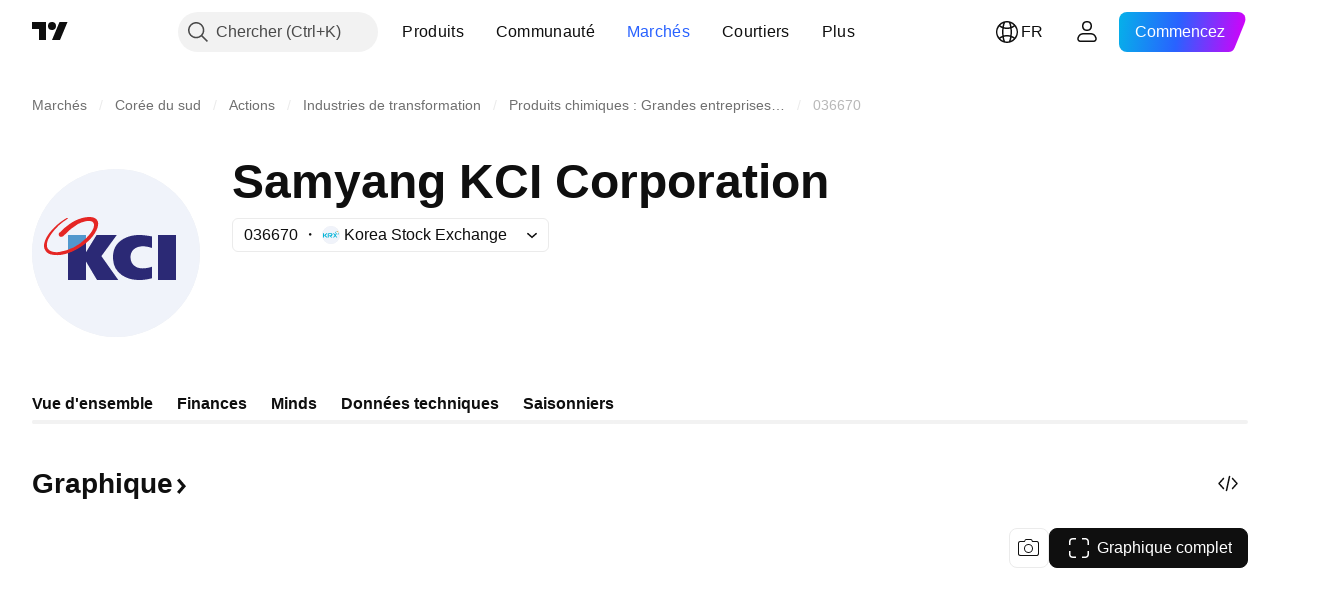

--- FILE ---
content_type: image/svg+xml
request_url: https://s3-symbol-logo.tradingview.com/kci-limited--big.svg
body_size: 684
content:
<!-- by TradingView --><svg width="56" height="56" viewBox="0 0 56 56" xmlns="http://www.w3.org/2000/svg"><path fill="#F0F3FA" d="M0 0h56v56H0z"/><path d="M12 27.9a23.8 23.8 0 0 0 6-3.4c-.02 0 .01 0 0 0v3.24l3.5-5.7a.07.07 0 0 1 .06-.04h6.65a.03.03 0 0 1 .03.02.03.03 0 0 1 0 .02l-5.09 6.97v.06l5.58 7.88v.02a.03.03 0 0 1-.01.03H21.73a.1.1 0 0 1-.09-.05L18 30.83V37h-5.96l-.03-.01-.01-.02V27.9Z" fill="#2B2975"/><path d="M18 23.3a17.54 17.54 0 0 1-5.85 3.83c-.05.03-.1.02-.11 0A.2.2 0 0 1 12 27a1259.13 1259.13 0 0 1 .02-5.01h5.93c.03 0 .05.02.05.05v1.26Z" fill="#5298CD"/><path d="M15.04 26.68a17.4 17.4 0 0 1-3.86 1.64 10.07 10.07 0 0 1-5.03.13c-1-.3-1.75-1.03-2.03-2-.55-1.82.93-4.23 2.07-5.62a20.49 20.49 0 0 1 5.21-4.41.7.7 0 0 1 .4-.1.13.13 0 0 1 .1.04.12.12 0 0 1 .02.1.37.37 0 0 1-.19.23 18.16 18.16 0 0 0-5.13 4.75c-.52.71-.92 1.4-1.21 2.05-.37.83-.6 1.84-.29 2.7.43 1.14 1.79 1.47 2.89 1.53.32.02.72 0 1.2-.08a16 16 0 0 0 8.72-4.45A13 13 0 0 0 19.8 21c.41-.61.8-1.4.87-2.12.07-.8-.27-1.37-1.13-1.5-.6-.1-1.22-.07-1.89.1-.93.22-1.73.52-2.38.89a19.92 19.92 0 0 0-4.45 3.63c-.36.38-.65.6-1.15.62-.64.02-.93-.75-.65-1.23a21 21 0 0 1 3.5-3.05c2.06-1.41 4.47-2.45 7.04-2.32.35.02.65.07.9.15.97.3 1.6 1.03 1.6 2 0 .8-.27 1.62-.62 2.35-1.33 2.72-3.84 4.7-6.39 6.17Z" fill="#E52624"/><path d="M36.1 25.83c-1.64.25-2.99 1.26-3.22 2.94-.22 1.57.31 3.08 1.8 3.87.95.5 2.14.57 3.24.42a10.33 10.33 0 0 0 2.08-.48v3.79l-.01.04-.04.02c-1.67.45-3.35.65-5.05.54a9.6 9.6 0 0 1-5-1.64 6.83 6.83 0 0 1-2.87-5.22c-.17-2.28.38-4.3 2.1-5.85 2.15-1.93 5.26-2.48 8.1-2.19a35.23 35.23 0 0 1 2.73.4l.04.02v3.79l-.04.01v.01a.03.03 0 0 1-.04 0c-.44-.14-.9-.26-1.4-.37a6.53 6.53 0 0 0-2.42-.1ZM47.96 22h-5.92a.04.04 0 0 0-.04.04v14.92c0 .02.02.04.04.04h5.92c.02 0 .04-.02.04-.04V22.04a.04.04 0 0 0-.04-.04Z" fill="#2B2975"/></svg>

--- FILE ---
content_type: application/javascript; charset=utf-8
request_url: https://static.tradingview.com/static/bundles/fr.74401.48403476d1083f1e6ef9.js
body_size: 14561
content:
(self.webpackChunktradingview=self.webpackChunktradingview||[]).push([[74401,63173,87178,37117,8800,83477],{25450:e=>{e.exports={en:["Gamma"]}},148332:e=>{e.exports={en:["Delta"]}},21456:e=>{e.exports={en:["Rho"]}},37354:e=>{e.exports={en:["Theta"]}},260812:e=>{e.exports={en:["Vega"]}},797547:e=>{e.exports=["Actif"]},136330:e=>{e.exports=["Thème"]},183699:e=>{e.exports=["Prochain"]},586987:e=>{e.exports=["Mois"]},549127:e=>{e.exports=["Date de l'annonce"]},380003:e=>{e.exports=["Montant de la transaction"]},775195:e=>{e.exports=["Date de l'offre"]},26509:e=>{e.exports=["Prix de l'offre"]},529923:e=>{e.exports=["Actions proposées"]},490640:e=>{e.exports=["Plage de prix"]},280903:e=>{e.exports={en:["Buy"]}},147094:e=>{e.exports=["Neutre"]},71780:e=>{e.exports={en:["Sell"]}},948826:e=>{e.exports=["Strong Buy"]},652042:e=>{e.exports={en:["Strong sell"]}},783477:e=>{e.exports=Object.create(null),e.exports.Technicals_study=["Données techniques"],e.exports["*All Candlestick Patterns*_study"]=["*Tous les schémas en chandelier*"],e.exports["24-hour Volume_study"]=["Volume sur 24 heures"],e.exports["52 Week High/Low_study"]=["Plus haut/plus bas sur 52 semaines"],e.exports.ASI_study={en:["ASI"]},e.exports["Abandoned Baby - Bearish_study"]=["Bébé abandonné - Baissier"],e.exports["Abandoned Baby - Bullish_study"]=["Bébé abandonné - Haussier"],e.exports["Accelerator Oscillator_study"]=["Oscillateur Accélérateur"],e.exports["Accounts payable_study"]=["Comptes créanciers"],e.exports["Accounts receivable - trade, net_study"]=["Comptes débiteurs - clients, nets"],e.exports["Accounts receivables, gross_study"]=["Créances clients, brutes"],e.exports.Accruals_study=["Charges à payer"],e.exports["Accrued payroll_study"]=["Paiements accumulés"],e.exports["Accumulated depreciation, total_study"]=["Dépréciation cumulée, total"],e.exports["Accumulation/Distribution_study"]=["Accumulation/Répartition"],e.exports["Accumulative Swing Index_study"]=["Indice d'oscillation cumulative"],e.exports["Additional paid-in capital/Capital surplus_study"]=["Capital libéré additionnel/excédent de capital"],e.exports["Advance Decline Line_study"]=["Ligne Hausse Baisse"],e.exports["Advance Decline Ratio_study"]=["Ratio Hausse Baisse"],e.exports["Advance/Decline Ratio (Bars)_study"]=["Ratio Hausse/Baisse (barres)"],e.exports["Advance/Decline_study"]={en:["Advance/Decline"]},e.exports["After tax other income/expense_study"]=["Autres produits et charges après impôts"],e.exports["All Chart Patterns_study"]=["Toutes les figures graphiques"],e.exports["Altman Z-score_study"]={en:["Altman Z-score"]},e.exports["Amortization of deferred charges_study"]=["Amortissement des charges différées"],e.exports["Amortization of intangibles_study"]=["Amortissement des actifs immatériels"],e.exports.Amortization_study=["Amortissement"],e.exports["Anchored Volume Profile_study"]=["Profil de volume ancré"],e.exports["Arnaud Legoux Moving Average_study"]=["Moyenne mobile d'Arnaud Legoux"],e.exports.Aroon_study={en:["Aroon"]},e.exports["Asset turnover_study"]=["Rotation des actifs"],
e.exports["Auto Anchored Volume Profile_study"]=["Profil de volume ancré automatique"],e.exports["Auto Fib Extension_study"]=["Extension Auto Fib"],e.exports["Auto Fib Retracement_study"]=["Retracement Auto Fib"],e.exports["Auto Pitchfork_study"]={en:["Auto Pitchfork"]},e.exports["Auto Trendlines_study"]=["Lignes de tendance automatiques"],e.exports["Average Daily Range_study"]=["Plage journalière moyenne"],e.exports["Average Day Range_study"]=["Plage de jours moyenne"],e.exports["Average Directional Index_study"]=["Indice directionnel moyen"],e.exports["Average Price_study"]=["Prix moyen"],e.exports["Average True Range_study"]=["Moyenne de la vraie amplitude"],e.exports["Average basic shares outstanding_study"]=["Nombre moyen d'actions de base en circulation"],e.exports["Awesome Oscillator_study"]=["Oscillateur merveilleux"],e.exports.BBTrend_study={en:["BBTrend"]},e.exports["Bad debt / Doubtful accounts_study"]=["Créances irrécouvrables / comptes douteux"],e.exports["Balance of Power_study"]=["Équilibre des forces"],e.exports["BarUpDn Strategy_study"]=["Stratégie BarUpDn"],e.exports["Basic EPS_study"]=["Bénéfice par action de base"],e.exports["Basic earnings per share (Basic EPS)_study"]=["Résultat de base par action (BPA de base)"],e.exports["Bearish Flag Chart Pattern_study"]=["Schéma graphique à drapeau baissier"],e.exports["Bearish Pennant Chart Pattern_study"]=["Graphique en forme de fanion baissier"],e.exports["Beneish M-score_study"]={en:["Beneish M-score"]},e.exports["Bollinger BandWidth_study"]=["Largeur de la bande de Bollinger"],e.exports["Bollinger Bands %b_study"]=["Bandes de Bollinger %b"],e.exports["Bollinger Bands Strategy directed_study"]=["Stratégie des bandes de Bollinger dirigée"],e.exports["Bollinger Bands Strategy_study"]=["Stratégie des Bandes de Bollinger"],e.exports["Bollinger Bands_study"]=["Bandes de Bollinger"],e.exports["Bollinger Bars_study"]=["Barres de Bollinger"],e.exports["Book value per share_study"]=["Valeur comptable par action"],e.exports["Bull Bear Power_study"]=["Puissance Bull Bear"],e.exports["Bullish Flag Chart Pattern_study"]=["Graphique en drapeau haussier"],e.exports["Bullish Pennant Chart Pattern_study"]=["Schéma graphique à fanion haussier"],e.exports["Buyback yield %_study"]=["Rendement des rachats %"],e.exports["COGS to revenue ratio_study"]=["Ratio COGS/revenus"],e.exports.CRSI_study={en:["CRSI"]},e.exports["CapEx per share_study"]=["CapEx par action"],e.exports["Capital and operating lease obligations_study"]=["Engagements résultant de contrats de financement et de location-exploitation"],e.exports["Capital expenditures - fixed assets_study"]=["Dépenses d'investissement - immobilisations"],e.exports["Capital expenditures - other assets_study"]=["Dépenses en capital - autres actifs"],e.exports["Capital expenditures_study"]=["Dépenses d'investissement"],e.exports["Capitalized lease obligations_study"]=["Obligations de location capitalisées"],e.exports["Cash & equivalents_study"]=["Liquidités et équivalents"],
e.exports["Cash and short term investments_study"]=["Liquidités et investissements à court terme"],e.exports["Cash conversion cycle_study"]=["Cycle de conversion des liquidités"],e.exports["Cash from financing activities_study"]=["Cash lié aux activités de financement"],e.exports["Cash from investing activities_study"]=["Cash lié aux activités d'investissement"],e.exports["Cash from operating activities_study"]=["Cash lié aux activités d'exploitation"],e.exports["Cash per share_study"]=["Cash par action"],e.exports["Cash to debt ratio_study"]=["Ratio trésorerie/dette"],e.exports["Chaikin Money Flow_study"]=["Flux monétaire de Chaikin"],e.exports["Chaikin Oscillator_study"]=["Oscillateur de Chaikin"],e.exports["Chaikin Volatility_study"]=["Volatilité de Chaikin"],e.exports["Chande Kroll Stop_study"]=["Stop Chande Kroll"],e.exports["Chande Momentum Oscillator_study"]={en:["Chande Momentum Oscillator"]},e.exports["Change in accounts payable_study"]=["Variation des comptes créditeurs"],e.exports["Change in accounts receivable_study"]=["Variation des comptes débiteurs"],e.exports["Change in accrued expenses_study"]=["Variation des charges à payer"],e.exports["Change in inventories_study"]=["Variation des inventaires"],e.exports["Change in other assets/liabilities_study"]=["Variation des autres actifs/passifs"],e.exports["Change in taxes payable_study"]=["Variation des taxes à payer"],e.exports["Changes in working capital_study"]=["Évolution du fonds de roulement"],e.exports.ChannelBreakOutStrategy_study={en:["ChannelBreakOutStrategy"]},e.exports["Chop Zone_study"]={en:["Chop Zone"]},e.exports["Choppiness Index_study"]=["Indice de turbulence"],e.exports["Commodity Channel Index_study"]={en:["Commodity Channel Index"]},e.exports["Common dividends paid_study"]=["Dividendes ordinaires versés"],e.exports["Common equity, total_study"]=["Fonds propres ordinaires, total"],e.exports["Common stock par/Carrying value_study"]=["Valeur nominale/valeur comptable des actions ordinaires"],e.exports.Compare_study=["Comparer"],e.exports["Conditional Expressions_study"]=["Expressions Conditionnelles"],e.exports["Connors RSI_study"]=["RSI de Connors"],e.exports.ConnorsRSI_study={en:["ConnorsRSI"]},e.exports["Consecutive Up/Down Strategy_study"]=["Stratégie ascendante/descendante consécutive"],e.exports["Coppock Curve_study"]=["Courbe Coppock"],e.exports["Correlation - Log_study"]=["Corrélation - Log"],e.exports["Correlation Coefficient_study"]=["Coefficient de Corrélation"],e.exports["Cost of goods sold_study"]=["Coût des marchandises vendues"],e.exports["Cost of goods_study"]=["Coût des biens"],e.exports["Crypto Open Interest_study"]=["Intérêt ouvert sur les Crypto"],e.exports["Cumulative Volume Delta_study"]=["Delta de volume cumulatif"],e.exports["Cumulative Volume Index_study"]=["Index Volume Cumulé"],e.exports["Cup and Handle Chart Pattern_study"]=["Motif graphique tasse et poignée"],e.exports["Current portion of LT debt and capital leases_study"]=["Partie courante de la dette LT et des contrats de location-acquisition"],
e.exports["Current ratio_study"]=["Ratio actuel"],e.exports.DMI_study=["IMD"],e.exports["Dark Cloud Cover - Bearish_study"]=["Couverture nuageuse sombre - Baissier"],e.exports["Days inventory_study"]=["Jours en inventaire"],e.exports["Days payable_study"]=["Jours d'échéance"],e.exports["Days sales outstanding_study"]=["Jours d'encours des ventes"],e.exports["Debt to EBITDA ratio_study"]=["Ratio dette/ EBITDA"],e.exports["Debt to assets ratio_study"]=["Ratio dette/actif"],e.exports["Debt to equity ratio_study"]=["Ratio dette/fonds propres"],e.exports["Debt to revenue ratio_study"]=["Ratio dette/recettes"],e.exports["Deferred income, current_study"]=["Revenu différé, courant"],e.exports["Deferred income, non-current_study"]=["Produits différés, non courants"],e.exports["Deferred tax assets_study"]=["Actifs d'impôts différés"],e.exports["Deferred tax liabilities_study"]=["Passifs d'impôts différés"],e.exports["Deferred taxes (cash flow)_study"]=["Impôts différés (cash-flow)"],e.exports["Deprecation and amortization_study"]=["Dépréciation et amortissement"],e.exports["Depreciation & amortization (cash flow)_study"]=["Dépréciation et amortissement (cash flow)"],e.exports["Depreciation/depletion_study"]=["Amortissement/épuisement"],e.exports.Depreciation_study=["Dépréciation"],e.exports["Detrended Price Oscillator_study"]=["Oscillateur de prix dé-tendancé"],e.exports["Diluted EPS_study"]={en:["Diluted EPS"]},e.exports["Diluted earnings per share (Diluted EPS)_study"]=["Résultat dilué par action (BPA dilué)"],e.exports["Diluted net income available to common stockholders_study"]=["Résultat net dilué disponible pour les actionnaires ordinaires"],e.exports["Diluted shares outstanding_study"]=["Actions diluées en circulation"],e.exports["Dilution adjustment_study"]=["Ajustement de dilution"],e.exports["Directional Movement Index_study"]=["Indice de mouvement directionnel"],e.exports["Directional Movement_study"]={en:["Directional Movement"]},e.exports["Discontinued operations_study"]=["Opérations abandonnées"],e.exports["Divergence Indicator_study"]=["Indicateur de Divergence"],e.exports["Dividend payout ratio %_study"]=["Ratio de distribution des dividendes %"],e.exports["Dividend yield %_study"]=["Rendement du dividende %"],e.exports["Dividends payable_study"]=["Dividendes à payer"],e.exports["Dividends per share - common stock primary issue_study"]=["Dividendes par action - émission primaire d'actions ordinaires"],e.exports["Doji Star - Bearish_study"]=["Etoile Doji - Baissier"],e.exports["Doji Star - Bullish_study"]=["Etoile Doji - Haussier"],e.exports.Doji_study={en:["Doji"]},e.exports["Donchian Channels_study"]=["Canaux de Donchian"],e.exports["Double Bottom Chart Pattern_study"]=["Schéma graphique à double bas"],e.exports["Double EMA_study"]=["EMA Double"],e.exports["Double Top Chart Pattern_study"]=["Schéma graphique à double haut"],e.exports["Downside Tasuki Gap - Bearish_study"]=["Gap Tasuki descendant - Baissier"],e.exports["Dragonfly Doji - Bullish_study"]=["Dragonfly Doji - Haussier"],
e.exports["EBIT per share_study"]=["EBIT par action"],e.exports["EBITDA margin %_study"]=["Marge EBITDA %"],e.exports["EBITDA per share_study"]=["EBITDA par action"],e.exports.EBITDA_study={en:["EBITDA"]},e.exports.EBIT_study={en:["EBIT"]},e.exports["EMA Cross_study"]={en:["EMA Cross"]},e.exports["EPS basic one year growth_study"]=["Croissance de base du BPA sur un an"],e.exports["EPS diluted one year growth_study"]=["Croissance du BPA dilué sur un an"],e.exports["EPS estimates_study"]=["Estimations du BPA"],e.exports["Earnings yield_study"]=["Rendement des bénéfices"],e.exports["Ease Of Movement_study"]=["Facilité de mouvement"],e.exports["Ease of Movement_study"]=["Facilité de mouvement"],e.exports["Effective interest rate on debt %_study"]=["Taux d'intérêt effectif sur la dette"],e.exports["Elder Force Index_study"]=["Indice de Force Elder"],e.exports["Elder's Force Index_study"]=["Index de Force d'Elder"],e.exports["Elders Force Index_study"]=["Indice de force d'Elder"],e.exports["Elliott Wave Chart Pattern_study"]=["Schéma graphique des vagues d'Elliott"],e.exports["Engulfing - Bearish_study"]=["Enlacement - Baissier"],e.exports["Engulfing - Bullish_study"]=["Enlacement - Haussier"],e.exports["Enterprise value to EBIT ratio_study"]=["Ratio valeur d'entreprise/ EBIT"],e.exports["Enterprise value to EBITDA ratio_study"]=["Ratio valeur d'entreprise/ EBITDA"],e.exports["Enterprise value to revenue ratio_study"]=["Ratio valeur d'entreprise/revenus"],e.exports["Enterprise value_study"]=["Valeur d'entreprise"],e.exports.Envelope_study=["Enveloppe"],e.exports.Envelopes_study=["Enveloppes"],e.exports["Equity in earnings_study"]=["Participation aux bénéfices"],e.exports["Equity to assets ratio_study"]=["Ratio capitaux propres/actifs"],e.exports["Evening Doji Star - Bearish_study"]=["Etoile Doji du soir - Baissier"],e.exports["Evening Star - Bearish_study"]=["Etoile du soir - Baissier"],e.exports["Falling Three Methods - Bearish_study"]=["Méthode des trois chutes - Baissier"],e.exports["Falling Wedge Chart Pattern_study"]=["Schéma graphique à biseau descendant"],e.exports["Falling Window - Bearish_study"]=["Fenêtre descendante - Baissier"],e.exports["Financing activities – other sources_study"]=["Activités de financement - autres sources"],e.exports["Financing activities – other uses_study"]=["Activités de financement - autres usages"],e.exports["Fisher Transform_study"]={en:["Fisher Transform"]},e.exports["Fixed Range Volume Profile_study"]=["Profil de volume à gamme fixe"],e.exports["Fixed Range_study"]=["Gamme fixe"],e.exports["Float shares outstanding_study"]=["Actions flottantes en circulation"],e.exports["Free cash flow margin %_study"]=["Marge de cash-flow libre %"],e.exports["Free cash flow per share_study"]=["Free cash flow par action"],e.exports["Free cash flow_study"]=["Free Cash Flow"],e.exports["Free float_study"]=["Flottant libre"],e.exports["Fulmer H factor_study"]=["Facteur Fulmer H"],e.exports["Funding Rate_study"]=["Taux de financement"],
e.exports["Funds from operations_study"]=["Fonds provenant des opérations"],e.exports.Gaps_study={en:["Gaps"]},e.exports["Goodwill to assets ratio_study"]=["Ratio goodwill/actif"],e.exports["Goodwill, net_study"]={en:["Goodwill, net"]},e.exports["Graham's number_study"]=["Nombre de Graham"],e.exports["Gravestone Doji - Bearish_study"]=["Doji en pierre tombale - Baissier"],e.exports["Greedy Strategy_study"]={en:["Greedy Strategy"]},e.exports["Gross margin %_study"]=["Marge brute %"],e.exports["Gross profit to assets ratio_study"]=["Ratio marge brute/actif"],e.exports["Gross profit_study"]=["Profit brut"],e.exports["Gross property/plant/equipment_study"]=["Immobilier/usine/équipement brut"],e.exports["Guppy Multiple Moving Average_study"]=["Moyenne mobile multiple de Guppy"],e.exports["Hammer - Bullish_study"]=["Marteau - Haussier"],e.exports["Hanging Man - Bearish_study"]=["Homme suspendu - Baissier"],e.exports["Harami - Bearish_study"]=["Harami - Baissier"],e.exports["Harami - Bullish_study"]=["Harami - Haussier"],e.exports["Harami Cross - Bearish_study"]=["Croix Harami - Baissière"],e.exports["Harami Cross - Bullish_study"]=["Croix Harami - Haussière"],e.exports["Head and Shoulders Chart Pattern_study"]=["Modèle graphique tête et épaules"],e.exports["Historical Volatility_study"]=["Volatilité Historique"],e.exports["Hull Moving Average_study"]=["Moyenne Mobile de Hull"],e.exports["Ichimoku Cloud_study"]=["Nuage Ichimoku"],e.exports.Ichimoku_study={en:["Ichimoku"]},e.exports.Impairments_study=["Dépréciations d'actifs"],e.exports["InSide Bar Strategy_study"]=["Stratégie InSide Bar"],e.exports["Income Tax Credits_study"]=["Crédits d'impôt sur le revenu"],e.exports["Income Tax, current - foreign_study"]=["Impôt sur le revenu, courant - étranger"],e.exports["Income tax payable_study"]=["Impôt sur le revenu à payer"],e.exports["Income tax, current - domestic_study"]=["Impôt sur le revenu, courant - national"],e.exports["Income tax, current_study"]=["Impôt sur le revenu, courant"],e.exports["Income tax, deferred - domestic_study"]=["Impôt sur le revenu, différé - national"],e.exports["Income tax, deferred - foreign_study"]=["Impôt sur le revenu, différé - étranger"],e.exports["Income tax, deferred_study"]=["Impôt sur le revenu, différé"],e.exports["Interest capitalized_study"]=["Intérêt capitalisé"],e.exports["Interest coverage_study"]=["Couverture d'intérêt"],e.exports["Interest expense on debt_study"]=["Charges d'intérêts sur la dette"],e.exports["Interest expense, net of interest capitalized_study"]=["Charges d'intérêts, après déduction des intérêts capitalisés"],e.exports["Inventories - finished goods_study"]=["Inventaires - produits finis"],e.exports["Inventories - progress payments & other_study"]=["Inventaires - paiements échelonnés et autres"],e.exports["Inventories - raw materials_study"]=["Inventaires - matières premières"],e.exports["Inventories - work in progress_study"]=["Inventaires - travaux en cours"],e.exports["Inventory to revenue ratio_study"]=["Ratio inventaire/recettes"],
e.exports["Inventory turnover_study"]=["Rotation des stocks"],e.exports["Inverted Cup and Handle Chart Pattern_study"]=["Modèle graphique coupe et poignée inversées"],e.exports["Inverted Hammer - Bullish_study"]=["Marteau inversé - Haussier"],e.exports["Inverted Head and Shoulders Chart Pattern_study"]=["Modèle graphique tête et épaules inversées"],e.exports["Investing activities – other sources_study"]=["Activités d'investissement - autres sources"],e.exports["Investing activities – other uses_study"]=["Activités d'investissement - autres utilisations"],e.exports["Investments in unconsolidated subsidiaries_study"]=["Investissements dans des filiales non consolidées"],e.exports["Issuance of long term debt_study"]=["Émission de la dette à long terme"],e.exports["Issuance/retirement of debt, net_study"]=["Émission/retrait de la dette, nette"],e.exports["Issuance/retirement of long term debt_study"]=["Émission/retrait de la dette à long terme"],e.exports["Issuance/retirement of other debt_study"]=["Émission/retrait d'autres dettes"],e.exports["Issuance/retirement of short term debt_study"]=["Émission/retrait de la dette à court terme"],e.exports["Issuance/retirement of stock, net_study"]=["Émission/retraite d'actions, nette"],e.exports["KZ index_study"]=["Indice KZ"],e.exports["Keltner Channel Strategy_study"]=["Stratégie du canal de Keltner"],e.exports["Keltner Channels Strategy_study"]=["Stratégie des Canaux de Keltner"],e.exports["Keltner Channels_study"]=["Canaux de Keltner"],e.exports["Key stats_study"]=["Statistiques clés"],e.exports["Kicking - Bearish_study"]=["Coup de pied - Baissier"],e.exports["Kicking - Bullish_study"]=["Coup de pied - Haussier"],e.exports["Klinger Oscillator_study"]={en:["Klinger Oscillator"]},e.exports["Know Sure Thing_study"]={en:["Know Sure Thing"]},e.exports["Least Squares Moving Average_study"]=["Moyenne Mobile Least Squares"],e.exports["Legal claim expense_study"]=["Frais de contentieux"],e.exports["Linear Regression Channel_study"]=["Chaîne de regression Linéaire"],e.exports["Linear Regression Curve_study"]=["Courbe de régression linéaire"],e.exports["Linear Regression Slope_study"]=["Pente de régression linéaire"],e.exports["Linear Regression_study"]=["Régression linéaire"],e.exports.Liquidations_study={en:["Liquidations"]},e.exports["Liquidity ratios_study"]=["Ratios de liquidités"],e.exports["Long Lower Shadow - Bullish_study"]=["Longue ombre inférieure - Haussier"],e.exports["Long Short Accounts %_study"]=["Comptes longs/courts %"],e.exports["Long Upper Shadow - Bearish_study"]=["Longue ombre supérieure - Baissier"],e.exports["Long term debt excl. lease liabilities_study"]=["Dettes à long terme, hors loyers"],e.exports["Long term debt to total assets ratio_study"]=["Ratio de la dette à long terme sur l'actif total"],e.exports["Long term debt to total equity ratio_study"]=["Ratio dette à long terme/fonds propres totaux"],e.exports["Long term debt_study"]=["Dette à long terme"],e.exports["Long term investments_study"]=["Investissements à long terme"],
e.exports["Long/Short Ratio Accounts_study"]=["Comptes à ratio long/court"],e.exports["MA Cross_study"]=["Croisement MA"],e.exports["MA with EMA Cross_study"]=["MA avec EMA Cross"],e.exports["MA/EMA Cross_study"]={en:["MA/EMA Cross"]},e.exports["MACD Strategy_study"]=["Stratégie MACD"],e.exports.MACD_study={en:["MACD"]},e.exports["Majority Rule_study"]=["Règle de la majorité"],e.exports["Market capitalization_study"]=["Capitalisation boursière"],e.exports["Marubozu Black - Bearish_study"]=["Marubozu Noir - Baissier"],e.exports["Marubozu White - Bullish_study"]=["Marubozu Blanc - Haussier"],e.exports["Mass Index_study"]=["Index de masse"],e.exports["McGinley Dynamic_study"]={en:["McGinley Dynamic"]},e.exports["Median Price_study"]=["Prix médian"],e.exports.Median_study=["Médiane"],e.exports["Minority interest_study"]=["Participation minoritaire"],e.exports["Miscellaneous non-operating expense_study"]=["Charges diverses hors exploitation"],e.exports["Momentum Strategy_study"]={en:["Momentum Strategy"]},e.exports.Momentum_study={en:["Momentum"]},e.exports["Money Flow Index_study"]=["Indice Money Flow"],e.exports["Money Flow_study"]=["Flux d'argent"],e.exports["Moon Phases_study"]=["Phases de la lune"],e.exports["Morning Doji Star - Bullish_study"]=["Étoile Doji du matin - Haussier"],e.exports["Morning Star - Bullish_study"]=["Étoile du matin - Haussier"],e.exports["Moving Average Adaptive_study"]=["Moyenne mobile Adaptative"],e.exports["Moving Average Channel_study"]=["Canal de moyenne mobile"],e.exports["Moving Average Convergence Divergence_study"]=["Convergence Divergence Moyenne Mobile"],e.exports["Moving Average Convergence/Divergence_study"]=["Convergence/ Divergence Moyenne Mobile"],e.exports["Moving Average Double_study"]=["Moyenne mobile Double"],e.exports["Moving Average Exponential_study"]=["Moyenne Mobile Exponentielle"],e.exports["Moving Average Hamming_study"]=["Moyenne mobile Hamming"],e.exports["Moving Average Modified_study"]=["Moyenne mobile Modifiée"],e.exports["Moving Average Multiple_study"]=["Moyenne mobile Multiple"],e.exports["Moving Average Ribbon_study"]=["Ruban de la moyenne mobile"],e.exports["Moving Average Simple_study"]=["Moyenne mobile simple"],e.exports["Moving Average Triple_study"]=["Moyenne mobile Triple"],e.exports["Moving Average Weighted_study"]=["Moyenne mobile pondérée"],e.exports["Moving Average_study"]=["Moyenne mobile"],e.exports["MovingAvg Cross_study"]=["Croisement MovingAvg"],e.exports["MovingAvg2Line Cross_study"]=["Croisement MovingAvg2Line"],e.exports["Multi-Time Period Charts_study"]=["Graphiques de périodes de temps multiples"],e.exports["Net Volume_study"]=["Volume net"],e.exports["Net current asset value per share_study"]=["Valeur de l'actif net courant par action"],e.exports["Net debt_study"]=["Dette nette"],e.exports["Net income (cash flow)_study"]=["Revenu net (cash flow)"],e.exports["Net income before discontinued operations_study"]=["Résultat net avant activités abandonnées"],e.exports["Net income per employee_study"]=["Revenu net par employé"],
e.exports["Net income_study"]=["Revenu net"],e.exports["Net intangible assets_study"]=["Immobilisations incorporelles nettes"],e.exports["Net margin %_study"]=["Marge nette %"],e.exports["Net property/plant/equipment_study"]=["Immeubles/usines/équipements nets"],e.exports["Non-cash items_study"]=["Éléments hors trésorerie"],e.exports["Non-controlling/minority interest_study"]=["Intérêt minoritaire/non-contrôlant"],e.exports["Non-operating income, excl. interest expenses_study"]=["Produits hors exploitation, hors charges d'intérêt"],e.exports["Non-operating income, total_study"]=["Revenu hors exploitation, total"],e.exports["Non-operating interest income_study"]=["Revenus d'intérêts hors exploitation"],e.exports["Note receivable - long term_study"]=["Note à recevoir - long terme"],e.exports["Notes payable_study"]=["Effets à payer"],e.exports["Number of employees_study"]=["Nombre d'employés"],e.exports["Number of shareholders_study"]=["Nombre d'actionnaires"],e.exports["On Balance Volume_study"]=["Volume d'équilibre"],e.exports["On Neck - Bearish_study"]=["Sur le cou - Baissier"],e.exports["Open Interest_study"]=["Intérêt ouvert"],e.exports["Operating cash flow per share_study"]=["Cash-flow opérationnel par action"],e.exports["Operating earnings yield %_study"]=["Rendement du bénéfice d'exploitation %"],e.exports["Operating expenses (excl. COGS)_study"]=["Dépenses d'exploitation (hors COGS)"],e.exports["Operating income_study"]=["Bénéfice d'exploitation"],e.exports["Operating lease liabilities_study"]=["Dettes de location opérationnelle"],e.exports["Operating margin %_study"]=["Marge opérationnelle %"],e.exports["Other COGS_study"]=["Autres COGS"],e.exports["Other common equity_study"]=["Autres fonds propres ordinaires"],e.exports["Other cost of goods sold_study"]=["Autres coûts des marchandises vendues"],e.exports["Other current assets, total_study"]=["Autres actifs courants, total"],e.exports["Other current liabilities_study"]=["Autres dettes à court terme"],e.exports["Other exceptional charges_study"]=["Autres charges exceptionnelles"],e.exports["Other financing cash flow items, total_study"]=["Autres éléments financiers du cash flow, total"],e.exports["Other intangibles, net_study"]=["Autres actifs incorporels, net"],e.exports["Other investing cash flow items, total_study"]=["Autres éléments d'investissement du cash flow, total"],e.exports["Other investments_study"]=["Autres investissements"],e.exports["Other liabilities, total_study"]=["Autres dettes, total"],e.exports["Other long term assets, total_study"]=["Autres actifs à long terme, total"],e.exports["Other non-current liabilities, total_study"]=["Autres passifs non courants, total"],e.exports["Other operating expenses, total_study"]=["Autres dépenses de fonctionnement, total"],e.exports["Other receivables_study"]=["Autres créances"],e.exports["Other short term debt_study"]=["Autres dettes à court terme"],e.exports["OutSide Bar Strategy_study"]=["Stratégie OutSide Bar"],e.exports.Overlay_study=["Superposition"],e.exports["PEG ratio_study"]=["Ratio PEG"],
e.exports["Paid in capital_study"]=["Capital payé"],e.exports["Parabolic SAR Strategy_study"]=["Stratégie SAR parabolique"],e.exports["Parabolic SAR_study"]=["Parabolique SAR"],e.exports["Per share metrics_study"]=["Métriques par action"],e.exports.Performance_study={en:["Performance"]},e.exports["Periodic Volume Profile_study"]=["Profil de volume périodique"],e.exports["Piercing - Bullish_study"]=["Piercing - Haussier"],e.exports["Piotroski F-score_study"]=["Score-F Piotroski"],e.exports["Pivot Extension Strategy_study"]=["Stratégie Extension Pivot"],e.exports["Pivot Points High Low_study"]=["Points Pivots Haut Bas"],e.exports["Pivot Points Standard_study"]=["Points Pivots Standard"],e.exports["Pivot Reversal Strategy_study"]=["Stratégie Pivot Reversal"],e.exports["Preferred dividends paid_study"]=["Dividendes préférentiels versés"],e.exports["Preferred dividends_study"]=["Dividendes préférentiels"],e.exports["Preferred stock, carrying value_study"]=["Actions préférentielles, valeur comptable"],e.exports["Prepaid expenses_study"]=["Dépenses prépayées"],e.exports["Pretax equity in earnings_study"]=["Participation aux bénéfices avant impôts"],e.exports["Pretax income_study"]=["Revenu avant impôts"],e.exports["Price Channel Strategy_study"]=["Stratégie canal de prix"],e.exports["Price Channel_study"]=["Canal de prix"],e.exports["Price Oscillator_study"]={en:["Price Oscillator"]},e.exports["Price Target_study"]=["Prix cible"],e.exports["Price Volume Trend_study"]=["Tendance volume-prix"],e.exports["Price earnings ratio forward_study"]=["Ratio prix/bénéfices à terme"],e.exports["Price sales ratio forward_study"]=["Rapport prix-vente à terme"],e.exports["Price to book ratio_study"]=["Ratio cours/valeur comptable"],e.exports["Price to cash flow ratio_study"]=["Ratio prix/flux de trésorerie"],e.exports["Price to earnings ratio_study"]=["Ratio cours/bénéfice"],e.exports["Price to free cash flow ratio_study"]=["Ratio cours/flux de trésorerie disponibles"],e.exports["Price to sales ratio_study"]=["Rapport prix/ventes"],e.exports["Price to tangible book ratio_study"]=["Ratio cours/valeur comptable tangible"],e.exports["Profitability ratios_study"]=["Ratios de rentabilité"],e.exports["Provision for risks & charge_study"]=["Provision pour risques et charges"],e.exports["Purchase of investments_study"]=["Achat d'investissements"],e.exports["Purchase/acquisition of business_study"]=["Achat/acquisition d'une entreprise"],e.exports["Purchase/sale of business, net_study"]=["Achat/vente d'entreprise, net"],e.exports["Purchase/sale of investments, net_study"]=["Achat/vente de placements, net"],e.exports["Quality ratio_study"]=["Ratio de qualité"],e.exports["Quick ratio_study"]={en:["Quick ratio"]},e.exports["RCI Ribbon_study"]=["Ruban RCI"],e.exports["RSI Divergence Indicator_study"]=["Indicateur de Divergence RSI"],e.exports["RSI Strategy_study"]=["Stratégie RSI"],e.exports["Rank Correlation Index_study"]=["Indice de corrélation de rang"],e.exports["Rate Of Change_study"]=["Taux de changement"],
e.exports["Rectangle Chart Pattern_study"]=["Schéma graphique rectangle"],e.exports["Reduction of long term debt_study"]=["Réduction de la dette à long terme"],e.exports["Relative Strength Index_study"]=["Indice de force relative"],e.exports["Relative Vigor Index_study"]=["Indice de vigueur relative"],e.exports["Relative Volatility Index_study"]=["Indice de volatilité relative"],e.exports["Relative Volume at Time_study"]=["Volume relatif à heure donnée"],e.exports["Repurchase of common & preferred stock_study"]=["Rachat d'actions ordinaires et privilégiées"],e.exports["Research & development to revenue ratio_study"]=["Rapport entre la recherche et le développement et les recettes"],e.exports["Research & development_study"]=["Recherche & Développement"],e.exports["Restructuring charge_study"]=["Charges de restructuration"],e.exports["Retained earnings_study"]=["Bénéfices non distribués"],e.exports["Return on assets %_study"]=["Rendement des actifs %"],e.exports["Return on equity %_study"]=["Rendement des capitaux propres %"],e.exports["Return on equity adjusted to book value %_study"]=["Rendement des fonds propres ajustés à la valeur comptable %"],e.exports["Return on invested capital %_study"]=["Rendement du capital investi %"],e.exports["Return on tangible assets %_study"]=["Rendement des actifs corporels %"],e.exports["Return on tangible equity %_study"]=["Rendement des fonds propres tangibles %"],e.exports["Revenue estimates_study"]=["Estimation des recettes"],e.exports["Revenue one year growth_study"]=["Croissance du chiffre d'affaires sur un an"],e.exports["Revenue per employee_study"]=["Revenu par employé"],e.exports["Revenue per share_study"]=["Revenu par action"],e.exports["Rising Three Methods - Bullish_study"]=["Méthodes des trois hausses - Haussier"],e.exports["Rising Wedge Chart Pattern_study"]=["Schéma graphique à biseau ascendant"],e.exports["Rising Window - Bullish_study"]=["Fenêtre ascendante - Haussier"],e.exports["Rob Booker - ADX Breakout_study"]={en:["Rob Booker - ADX Breakout"]},e.exports["Rob Booker - Intraday Pivot Points_study"]=["Rob Booker - Points Pivots intraday"],e.exports["Rob Booker - Knoxville Divergence_study"]=["Rob Booker - Divergence de Knoxville"],e.exports["Rob Booker - Missed Pivot Points_study"]=["Rob Booker - Points Pivots Manqués"],e.exports["Rob Booker - Reversal_study"]=["Rob Booker - Inversion"],e.exports["Rob Booker - Ziv Ghost Pivots_study"]=["Rob Booker - Pivots Ziv Ghost"],e.exports["SMI Ergodic Indicator/Oscillator_study"]=["SMI Ergodic Indicateur/Oscillateur"],e.exports["SMI Ergodic Indicator_study"]=["Indicateur SMI Ergodic"],e.exports["SMI Ergodic Oscillator_study"]=["Oscillateur SMI Ergodic"],e.exports["Sale of common & preferred stock_study"]=["Vente d'actions ordinaires et privilégiées"],e.exports["Sale of fixed assets & businesses_study"]=["Vente d'actifs immobilisés et d'entreprises"],e.exports["Sale/maturity of investments_study"]=["Vente/maturité des investissements"],e.exports.Seasonality_study=["Saisonnalité"],
e.exports["Selling/general/admin expenses, other_study"]=["Frais de vente/généraux/d'administration, autres"],e.exports["Selling/general/admin expenses, total_study"]=["Frais de vente, frais généraux et frais d'administration, total"],e.exports["Session Time Price Opportunity_study"]=["Opportunité de session Time Price"],e.exports["Session Volume HD_study"]=["Volume de la session HD"],e.exports["Session Volume Profile HD_study"]=["Profil de volume des sessions HD"],e.exports["Session Volume Profile_study"]=["Profil de volume des sessions"],e.exports["Session Volume_study"]=["Volume de la session"],e.exports["Shareholders' equity_study"]=["Capitaux propres des actionnaires"],e.exports["Shares buyback ratio %_study"]=["Ratio de rachat d'actions %"],e.exports["Shooting Star - Bearish_study"]=["Étoile filante - Baissier"],e.exports["Short term debt excl. current portion of LT debt_study"]=["Dette à court terme excluant la partie à court terme de la dette à long terme"],e.exports["Short term debt_study"]=["Dette à court terme"],e.exports["Short term investments_study"]=["Investissements à court terme"],e.exports["Sloan ratio %_study"]=["Ratio de Sloan %"],e.exports["Smoothed Moving Average_study"]=["Moyenne mobile lissée"],e.exports["Solvency ratios_study"]=["Ratios de solvabilité"],e.exports["Spinning Top Black_study"]={en:["Spinning Top Black"]},e.exports["Spinning Top White_study"]={en:["Spinning Top White"]},e.exports["Springate score_study"]={en:["Springate score"]},e.exports["Standard Deviation_study"]=["Déviation Standard"],e.exports["Standard Error Bands_study"]=["Bandes d'erreur standard"],e.exports["Standard Error_study"]=["Erreur Standard"],e.exports.Stoch_study={en:["Stoch"]},e.exports["Stochastic Momentum Index_study"]=["Indice de Dynamique Stochastique"],e.exports["Stochastic RSI_study"]=["Stochastique RSI"],e.exports["Stochastic Slow Strategy_study"]=["Stratégie lente stochastique"],e.exports.Stochastic_study=["Stochastique"],e.exports.SuperTrend_study={en:["SuperTrend"]},e.exports["Supertrend Strategy_study"]=["Stratégie Super tendance"],e.exports.Supertrend_study=["Supertendance"],e.exports["Sustainable growth rate_study"]=["Taux de croissance durable"],e.exports.TRIX_study={en:["TRIX"]},e.exports["Tangible book value per share_study"]=["Valeur comptable tangible par action"],e.exports["Tangible common equity ratio_study"]=["Ratio de fonds propres tangibles"],e.exports.Taxes_study={en:["Taxes"]},e.exports["Technical Ratings Strategy_study"]=["Stratégie de notation technique"],e.exports["Technical Ratings_study"]=["Notations Techniques"],e.exports["Three Black Crows - Bearish_study"]=["Trois corbeaux noirs - Baissier"],e.exports["Three White Soldiers - Bullish_study"]=["Trois Soldats Blancs - Haussier"],e.exports["Time Price Opportunity_study"]=["Opportunité Time Price"],e.exports["Time Weighted Average Price_study"]=["Prix moyen pondéré dans le temps"],e.exports["Tobin's Q (approximate)_study"]=["Tobin's Q (approximatif)"],e.exports["Total assets_study"]=["Total des actifs"],
e.exports["Total cash dividends paid_study"]=["Total des dividendes versés en espèces"],e.exports["Total common shares outstanding_study"]=["Total des actions ordinaires en circulation"],e.exports["Total current assets_study"]=["Total des actifs courants"],e.exports["Total current liabilities_study"]=["Total passif actuel"],e.exports["Total debt per share_study"]=["Dette totale par action"],e.exports["Total debt_study"]=["Dette totale"],e.exports["Total equity_study"]=["Total des avoirs"],e.exports["Total inventory_study"]=["Inventaire total"],e.exports["Total liabilities & shareholders' equities_study"]=["Total du passif et des capitaux propres"],e.exports["Total liabilities_study"]=["Total des passifs"],e.exports["Total non-current assets_study"]=["Total des actifs immobilisés"],e.exports["Total non-current liabilities_study"]=["Total des passifs immobilisés"],e.exports["Total operating expenses_study"]=["Total des dépenses d'exploitation"],e.exports["Total receivables, net_study"]=["Total des créances, nettes"],e.exports["Total revenue_study"]=["Revenu total"],e.exports["Trading Sessions_study"]=["Sessions de Trading"],e.exports["Treasury stock - common_study"]=["Actions de trésorerie - ordinaires"],e.exports["Trend Strength Index_study"]=["Indice de force de tendance"],e.exports["Tri-Star - Bearish_study"]=["Tri-Star - Baissier"],e.exports["Tri-Star - Bullish_study"]=["Tri-Star - Haussier"],e.exports["Triangle Chart Pattern_study"]=["Schéma graphique en triangle"],e.exports["Triple Bottom Chart Pattern_study"]=["Schéma graphique à triple bas"],e.exports["Triple EMA_study"]=["EMA Triple"],e.exports["Triple Top Chart Pattern_study"]=["Schéma graphique à triple haut"],e.exports["True Strength Index_study"]=["Indice de force réelle"],e.exports["True Strength Indicator_study"]=["Indicateur True Strength"],e.exports["Tweezer Bottom - Bullish_study"]=["Fond en dents de scie - haussier"],e.exports["Tweezer Top - Bearish_study"]=["Tweezer Top - Baissier"],e.exports["Typical Price_study"]=["Prix typique"],e.exports["Ultimate Oscillator_study"]=["Oscillateur Ultimate"],e.exports["Unrealized gain/loss_study"]=["Gain/perte non réalisé(e)"],e.exports["Unusual income/expense_study"]=["Produits et charges exceptionnels"],e.exports["Up/Down Volume_study"]=["Volume Haut/Bas"],e.exports["Upside Tasuki Gap - Bullish_study"]=["Gap Tasuki ascendant - Haussier"],e.exports["VWAP Auto Anchored_study"]=["VWAP Auto Ancré"],e.exports.VWAP_study={en:["VWAP"]},e.exports.VWMA_study={en:["VWMA"]},e.exports["Valuation ratios_study"]=["Ratios de valorisation"],e.exports["Visible Average Price_study"]=["Prix Moyen Visible"],e.exports["Visible Range Volume Profile_study"]=["Profil de volume de la gamme visible"],e.exports["Visible Range_study"]=["Gamme visible"],e.exports.Vol_study={en:["Vol"]},e.exports["Volatility Close-to-Close_study"]=["Volatilité fermeture à fermeture"],e.exports["Volatility Index_study"]=["Indice de volatilité"],e.exports["Volatility O-H-L-C_study"]=["Volatilité O-H-L-C"],
e.exports["Volatility Stop_study"]=["Stop selon volatilité"],e.exports["Volatility Zero Trend Close-to-Close_study"]=["Volatilité zéro tendance fermeture à fermeture"],e.exports["Volty Expan Close Strategy_study"]=["Stratégie Volty Expan Close"],e.exports["Volume Delta_study"]=["Delta de volume"],e.exports["Volume Oscillator_study"]=["Oscillateur de volume"],e.exports["Volume Weighted Average Price_study"]=["Prix moyen pondéré par le volume"],e.exports["Volume Weighted Moving Average_study"]=["Moyenne mobile pondérée par le volume"],e.exports.Volume_study={en:["Volume"]},e.exports["Vortex Indicator_study"]=["Indicateur Vortex"],e.exports["Williams %R_study"]={en:["Williams %R"]},e.exports["Williams Alligator_study"]=["Alligator Williams"],e.exports["Williams Fractal_study"]=["Fractale de Williams"],e.exports["Williams Fractals_study"]=["Fractales de Williams"],e.exports["Williams Percent Range_study"]=["Plage de pourcentage de Williams"],e.exports["Woodies CCI_study"]=["CCI de Woodies"],e.exports["Working capital per share_study"]=["Fonds de roulement par action"],e.exports["Zig Zag_study"]={en:["Zig Zag"]},e.exports["Zmijewski score_study"]=["Score de Zmijewski"]},280602:e=>{e.exports=["Coton"]},332961:e=>{e.exports={en:["Coupon"]}},926156:e=>{e.exports=["Fréquence des coupons"]},48901:e=>{e.exports=["Cacao"]},427190:e=>{e.exports=["Café"]},866649:e=>{e.exports=["Matières premières"]},162660:e=>{e.exports=["Services Commerciaux"]},210311:e=>{e.exports=["Services de communication"]},210593:e=>{e.exports={en:["Communications"]}},76577:e=>{e.exports=["Biens de consommation durables"]},545853:e=>{e.exports=["Produits de consommation non durables"]},752020:e=>{e.exports=["Services au consommateur"]},289257:e=>{e.exports=["Produits de consommation discrétionnaires"]},103415:e=>{e.exports=["Produits de consommation courante"]},458644:e=>{e.exports=["Contrat"]},372701:e=>{e.exports=["Points clés du contrat"]},461256:e=>{e.exports=["Taille du contrat"]},261810:e=>{e.exports=["Option de conversion"]},533830:e=>{e.exports=["Cuivre"]},402723:e=>{e.exports=["Copier {title}"]},646246:e=>{e.exports=["Maïs"]},515254:e=>{e.exports={en:["Corporate"]}},654420:e=>{e.exports=["Dollar Canadien"]},861512:e=>{e.exports=["Crédits carbone"]},587145:e=>{e.exports=["cash"]},94820:e=>{e.exports={en:["Cash flow"]}},288706:e=>{e.exports=["Actifs circulants"]},208800:e=>{e.exports=["Cliquez ici pour en savoir plus"]},11080:e=>{e.exports=["Pétrole brut"]},936579:e=>{e.exports=["Swaps de défaut de crédit"]},381849:e=>{e.exports=["Devise"]},535770:e=>{e.exports=["Actuel"]},828072:e=>{e.exports=["Américain"]},984847:e=>{e.exports=["Annuel/le"]},254786:e=>{e.exports=["Actuel"]},14834:e=>{e.exports=["Après la fermeture du marché"]},531758:e=>{e.exports=["Agence"]},493795:e=>{e.exports={en:["Alternatives"]}},89864:e=>{e.exports={en:["Aluminium"]}},584266:e=>{e.exports=["Classe d'actifs"]},986507:e=>{e.exports=["Allocation d'actifs"]},808953:e=>{e.exports=["Dollar Australien"]},22261:e=>{e.exports=["Obligations, Cash et Autres"]},903010:e=>{
e.exports=["Bilan"]},500002:e=>{e.exports=["Banques"]},519391:e=>{e.exports=["EPS basique (TTM)"]},264530:e=>{e.exports={en:["Beta (1Y)"]}},552274:e=>{e.exports=["Avant l'ouverture du marché"]},519840:e=>{e.exports=["Biotechnologie"]},766605:e=>{e.exports=["Crédit global"]},83263:e=>{e.exports=["Marché large"]},680362:e=>{e.exports=["Marché général hors agriculture"]},660345:e=>{e.exports=["Acheteurs"]},973814:e=>{e.exports=["Achats"]},929143:e=>{e.exports=["Volume d'achats"]},219289:e=>{e.exports=["Gouvernement"]},669536:e=>{e.exports=["Or"]},644071:e=>{e.exports=["Gazole"]},180212:e=>{e.exports=["Essence"]},656334:e=>{e.exports={en:["Global macro"]}},4764:e=>{e.exports=["Graines"]},722677:e=>{e.exports={en:["Date"]}},376700:e=>{e.exports=["En développement"]},505839:e=>{e.exports=["Rendement du dividende (indiqué)"]},137260:e=>{e.exports=["Dividendes"]},462828:e=>{e.exports=["Décote/prime par rapport à la valeur nette d'inventaire"]},631973:e=>{e.exports=["Services de Distribution"]},122504:e=>{e.exports=["Type de durée"]},151105:e=>{e.exports=["Employés (année fiscale)"]},538580:e=>{e.exports=["Énergie"]},510492:e=>{e.exports=["Minéraux énergétiques"]},541670:e=>{e.exports=["Énergie, électricité"]},844543:e=>{e.exports=["Bénéfices"]},196122:e=>{e.exports=["Rapport sur les gains en direct"]},125491:e=>{e.exports=["Services d'électricité"]},108066:e=>{e.exports=["Composants et équipement électriques"]},868486:e=>{e.exports=["Technologie électronique"]},980767:e=>{e.exports=["Estimation"]},773067:e=>{e.exports=["Européen"]},984306:e=>{e.exports=["Marché étendu"]},927265:e=>{e.exports=["Ratio des dépenses"]},988191:e=>{e.exports=["Date d'expiration"]},972099:e=>{e.exports=["Type d'exposition"]},852789:e=>{e.exports=["Explorateurs"]},838136:e=>{e.exports={en:["Focus"]}},72137:e=>{e.exports=["Chaussures"]},920138:e=>{e.exports=["Prévision"]},86362:e=>{e.exports=["Valeur nominale"]},531616:e=>{e.exports=["Revenu fixe"]},354140:e=>{e.exports={en:["Finance"]}},636787:e=>{e.exports=["Financement"]},856135:e=>{e.exports=["Finances"]},138434:e=>{e.exports=["A partir de {date}"]},303598:e=>{e.exports=["Premier mois"]},515933:e=>{e.exports=["Valorisation après dilution (FDV)"]},970467:e=>{e.exports=["Capitalisation de marché entièrement diluée"]},287332:e=>{e.exports=["Données fondamentales"]},390616:e=>{e.exports=["Statistiques clés"]},492995:e=>{e.exports=["Termes-clés"]},426931:e=>{e.exports=["Page d'accueil"]},199493:e=>{e.exports=["Services de santé"]},15483:e=>{e.exports=["Technologie de la santé"]},298699:e=>{e.exports=["Soins de santé"]},76935:e=>{e.exports=["Combustibles de chauffage"]},8242:e=>{e.exports=["A rendement élevé"]},130291:e=>{e.exports=["A rendement des dividendes élevé"]},580858:e=>{e.exports=["Plus haut"]},541536:e=>{e.exports=["Volatilité implicite"]},620296:e=>{e.exports=["Investissement"]},781587:e=>{e.exports=["Qualité d'investissement"]},173074:e=>{e.exports=["Date de création"]},655923:e=>{e.exports=["Compte de résultat"]},456406:e=>{e.exports=["Indice suivi"]},586395:e=>{
e.exports=["Roupie indienne"]},820900:e=>{e.exports=["Conglomérats industriels"]},62953:e=>{e.exports=["Sociétés d'investissement immobilier cotées industrielles"]},231542:e=>{e.exports=["Services Industriels"]},478038:e=>{e.exports=["Produits industriels"]},407727:e=>{e.exports=["Industrie"]},59270:e=>{e.exports=["Technologies de l'information"]},986525:e=>{e.exports=["Répartition des émissions"]},242691:e=>{e.exports=["Date d'émission"]},653460:e=>{e.exports=["Émetteur"]},823786:e=>{e.exports=["Yen Japonais"]},530705:e=>{e.exports=["Période d'observation"]},902466:e=>{e.exports=["Océanie"]},546631:e=>{e.exports=["Style d'option"]},905634:e=>{e.exports=["Intérêt ouvert"]},471571:e=>{e.exports=["Exploitation"]},508280:e=>{e.exports=["Perspectives"]},319797:e=>{e.exports=["Montant à régler"]},15797:e=>{e.exports=["Vue d'ensemble"]},764368:e=>{e.exports=["Formulaire de propriété"]},574045:e=>{e.exports=["Taille du lot"]},665092:e=>{e.exports=["Plus bas"]},409608:e=>{e.exports=["A long terme"]},923344:e=>{e.exports={en:["Long/short"]}},388422:e=>{e.exports={en:["Long AUD, short EUR"]}},603361:e=>{e.exports={en:["Long AUD, short GBP"]}},907967:e=>{e.exports={en:["Long AUD, short USD"]}},739430:e=>{e.exports={en:["Long BRL, short USD"]}},878162:e=>{e.exports={en:["Long Binance, short USD"]}},970676:e=>{e.exports={en:["Long Bitcoin, short CAD"]}},798284:e=>{e.exports={en:["Long Bitcoin, short CHF"]}},864628:e=>{e.exports={en:["Long Bitcoin, short EUR"]}},677574:e=>{e.exports={en:["Long Bitcoin, short SEK"]}},393670:e=>{e.exports={en:["Long Bitcoin, short USD"]}},516722:e=>{e.exports={en:["Long CAD, short Bitcoin"]}},400566:e=>{e.exports={en:["Long CAD, short EUR"]}},446547:e=>{e.exports={en:["Long CAD, short GBP"]}},788069:e=>{e.exports={en:["Long CAD, short USD"]}},58929:e=>{e.exports={en:["Long CHF, short EUR"]}},161279:e=>{e.exports={en:["Long CHF, short GBP"]}},742992:e=>{e.exports={en:["Long CHF, short USD"]}},774413:e=>{e.exports={en:["Long CNY, short USD"]}},685089:e=>{e.exports={en:["Long Cardano, short USD"]}},480821:e=>{e.exports={en:["Long EUR, short NOK"]}},41825:e=>{e.exports={en:["Long EUR, short NZD"]}},250381:e=>{e.exports={en:["Long EUR, short AUD"]}},789814:e=>{e.exports={en:["Long EUR, short CAD"]}},787796:e=>{e.exports={en:["Long EUR, short CHF"]}},38403:e=>{e.exports=["Long EUR, short panier G10"]},501631:e=>{e.exports={en:["Long EUR, short GBP"]}},614479:e=>{e.exports={en:["Long EUR, short JPY"]}},257670:e=>{e.exports={en:["Long EUR, short SEK"]}},321045:e=>{e.exports={en:["Long EUR, short USD"]}},228921:e=>{e.exports={en:["Long Ether, short CAD"]}},38482:e=>{e.exports={en:["Long Ether, short SEK"]}},335153:e=>{e.exports={en:["Long Ether, short USD"]}},255524:e=>{e.exports=["Long sur panier G10, short EUR"]},148218:e=>{e.exports=["Long sur panier G10, short GBP"]},214632:e=>{e.exports=["Long sur panier G10, short USD"]},904844:e=>{e.exports={en:["Long GBP, short NOK"]}},419108:e=>{e.exports={en:["Long GBP, short NZD"]}},643487:e=>{e.exports={en:["Long GBP, short AUD"]}},611586:e=>{e.exports={
en:["Long GBP, short CAD"]}},475093:e=>{e.exports={en:["Long GBP, short CHF"]}},932163:e=>{e.exports={en:["Long GBP, short EUR"]}},262342:e=>{e.exports=["Long GBP, short sur panier G10"]},169728:e=>{e.exports={en:["Long GBP, short JPY"]}},35640:e=>{e.exports={en:["Long GBP, short SEK"]}},916825:e=>{e.exports={en:["Long GBP, short USD"]}},459752:e=>{e.exports={en:["Long INR, short USD"]}},5610:e=>{e.exports={en:["Long JPY, short EUR"]}},986330:e=>{e.exports={en:["Long JPY, short GBP"]}},580003:e=>{e.exports={en:["Long JPY, short USD"]}},188507:e=>{e.exports={en:["Long NOK, short EUR"]}},339782:e=>{e.exports={en:["Long NOK, short GBP"]}},842629:e=>{e.exports={en:["Long NOK, short USD"]}},860762:e=>{e.exports={en:["Long NZD, short EUR"]}},1091:e=>{e.exports={en:["Long NZD, short GBP"]}},458132:e=>{e.exports={en:["Long NZD, short USD"]}},192348:e=>{e.exports={en:["Long Polkadot, short USD"]}},150927:e=>{e.exports={en:["Long Ripple, short USD"]}},102271:e=>{e.exports={en:["Long SGD, short USD"]}},964101:e=>{e.exports={en:["Long SEK, short EUR"]}},971211:e=>{e.exports={en:["Long SEK, short GBP"]}},262225:e=>{e.exports={en:["Long SEK, short USD"]}},894900:e=>{e.exports={en:["Long Solana, short USD"]}},16946:e=>{e.exports={en:["Long Stellar, short USD"]}},581169:e=>{e.exports={en:["Long Tezos, short USD"]}},912021:e=>{e.exports={en:["Long USD, short NOK"]}},185069:e=>{e.exports={en:["Long USD, short NZD"]}},302757:e=>{e.exports={en:["Long USD, short AUD"]}},511237:e=>{e.exports={en:["Long USD, short Bitcoin"]}},696630:e=>{e.exports={en:["Long USD, short CAD"]}},47688:e=>{e.exports={en:["Long USD, short CHF"]}},54142:e=>{e.exports={en:["Long USD, short CNY"]}},865620:e=>{e.exports={en:["Long USD, short EUR"]}},690939:e=>{e.exports=["Long USD, short panier G10"]},809968:e=>{e.exports={en:["Long USD, short GBP"]}},282878:e=>{e.exports={en:["Long USD, short INR"]}},443021:e=>{e.exports={en:["Long USD, short JPY"]}},239474:e=>{e.exports={en:["Long USD, short KRW"]}},195823:e=>{e.exports={en:["Long USD, short SEK"]}},182832:e=>{e.exports={en:["Long USD, short TRY"]}},957652:e=>{e.exports=["Long USD, short sur matières premières"]},240525:e=>{e.exports=["Long USD, short sur panier mondial"]},163431:e=>{e.exports=["Long sur les matières premières, short sur l'USD"]},207188:e=>{e.exports=["Long sur panier crypto, short CAD"]},758107:e=>{e.exports=["Long sur panier crypto, short CHF"]},713065:e=>{e.exports=["Long sur panier crypto, short USD"]},228146:e=>{e.exports=["Long sur panier marchés émergents, short USD"]},143427:e=>{e.exports=["Long sur panier mondial, short CAD"]},947119:e=>{e.exports=["Long sur panier mondial, short USD"]},72975:e=>{e.exports=["Amérique Latine"]},654948:e=>{e.exports=["Large Capitalisation"]},809589:e=>{e.exports=["Dernière version"]},84312:e=>{e.exports=["Plomb"]},780460:e=>{e.exports=["Porcs maigres"]},338059:e=>{e.exports=["Bétail vivant"]},211071:e=>{e.exports=["Bétail"]},380297:e=>{e.exports=["Passif/actif"]},185952:e=>{e.exports=["Liquidités"]},437117:e=>{e.exports=["Plus"]},653282:e=>{
e.exports=["Sociétés cotées d'investissement immobilier hypothécaire"]},894236:e=>{e.exports=["Matériaux"]},690086:e=>{e.exports=["Date d'échéance"]},834161:e=>{e.exports=["Type de maturité"]},352113:e=>{e.exports=["Capitalisation boursière"]},887894:e=>{e.exports={en:["Micro cap"]}},578066:e=>{e.exports=["Capitalisation moyenne"]},419877:e=>{e.exports=["Montant de la dénomination minimum"]},76201:e=>{e.exports=["Divers"]},475950:e=>{e.exports=["Fonds mutuel"]},532632:e=>{e.exports=["Multi-stratégies"]},182840:e=>{e.exports={en:["Municipal"]}},831670:e=>{e.exports=["Minéraux non-énergétiques"]},325381:e=>{e.exports=["Amérique du Nord"]},936365:e=>{e.exports=["Gaz naturel"]},600767:e=>{e.exports=["Marge Nette"]},23493:e=>{e.exports=["Revenu net"]},426566:e=>{e.exports=["Prochaine version"]},322789:e=>{e.exports={en:["Nickel"]}},740496:e=>{e.exports=["Faible capitalisation"]},787142:e=>{e.exports=["Code source"]},252542:e=>{e.exports=["Huile de germes de soja"]},253366:e=>{e.exports=["Germes de soja"]},882749:e=>{e.exports={en:["Softs"]}},522180:e=>{e.exports=["Logiciels"]},687061:e=>{e.exports=["Jour de règlement"]},99804:e=>{e.exports=["Secteur"]},241502:e=>{e.exports=["Vendeurs"]},267657:e=>{e.exports=["Ventes"]},852573:e=>{e.exports=["Volume de ventes"]},228727:e=>{e.exports=["Semestriel"]},377038:e=>{e.exports=["Semiconducteurs"]},946055:e=>{e.exports=["Flottant des actions"]},949110:e=>{e.exports=["A court terme"]},724936:e=>{e.exports=["Afficher la définition"]},888720:e=>{e.exports=["Argent"]},483879:e=>{e.exports=["Fonds d'amortissement"]},865161:e=>{e.exports=["FPI spécialisées"]},843296:e=>{e.exports={en:["Spreads"]}},983721:e=>{e.exports={en:["Stable"]}},683890:e=>{e.exports=["Commencer l'essai"]},723821:e=>{e.exports=["Déclarations"]},768627:e=>{e.exports=["Statistiques"]},459789:e=>{e.exports=["Répartition régionale des titres"]},921906:e=>{e.exports=["Actions"]},533341:e=>{e.exports={en:["Strike"]}},524048:e=>{e.exports=["Structuré"]},897339:e=>{e.exports=["Les détails de l'abonnement ne sont plus valides"]},962519:e=>{e.exports=["L'abonnement a été modifié par une promotion du courtier"]},421153:e=>{e.exports=["Sucre"]},571858:e=>{e.exports={en:["Surprise"]}},981314:e=>{e.exports=["Valeur du point"]},778219:e=>{e.exports=["Montant payé"]},651336:e=>{e.exports=["Adresse de la paire"]},161780:e=>{e.exports=["Paire créée"]},691986:e=>{e.exports={en:["Palladium"]}},623749:e=>{e.exports=["Pétrole"]},970074:e=>{e.exports={en:["Performance"]}},609254:e=>{e.exports=["Fin de Période"]},510877:e=>{e.exports=["Médicaments"]},760981:e=>{e.exports=["Type de placement"]},856959:e=>{e.exports=["Platine"]},384734:e=>{e.exports=["Vous avez changé d'abonnement. Veuillez recharger la page pour afficher les nouveaux changements."]},7953:e=>{e.exports=["Prix"]},725010:e=>{e.exports=["Ratio prix/gains (TTM)"]},662723:e=>{e.exports=["Industries de transformation"]},796367:e=>{e.exports=["Producteurs-fabricants"]},934673:e=>{e.exports=["Trimestriel/le"]},46761:e=>{e.exports=["Commerce de détail"]},278031:e=>{
e.exports=["Revenu"]},67090:e=>{e.exports=["Immobilier"]},551181:e=>{e.exports=["Type de rachat"]},885102:e=>{e.exports={en:["Rhodium"]}},516045:e=>{e.exports=["Site Web"]},597618:e=>{e.exports=["Blé"]},29397:e=>{e.exports=["Livre blanc"]},284634:e=>{e.exports={en:["TTM"]}},529920:e=>{e.exports=["Total des actifs"]},490478:e=>{e.exports=["Total Passif"]},621093:e=>{e.exports=["Marché total"]},684177:e=>{e.exports=["Revenu total"]},552162:e=>{e.exports=["Résultat visé"]},643386:e=>{e.exports=["Date cible"]},444339:e=>{e.exports=["Risque cible"]},12259:e=>{e.exports=["Services technologiques"]},499578:e=>{e.exports=["Terme jusqu'à l'échéance"]},393848:e=>{e.exports=["Délai d'expiration"]},389324:e=>{e.exports=["Aluminium"]},337167:e=>{e.exports={en:["Traders"]}},562895:e=>{e.exports=["Volume des transactions"]},749436:e=>{e.exports={en:["Transactions"]}},134867:e=>{e.exports=["Transports"]},186784:e=>{e.exports=["U.S. Dollar"]},90172:e=>{e.exports=["Sous-jacent"]},774238:e=>{e.exports=["Prix sous-jacent"]},604147:e=>{e.exports=["Upgrader maintenant"]},565775:e=>{e.exports=["Services publics"]},339226:e=>{e.exports=["Volatilité"]},937644:e=>{e.exports={en:["Volume"]}},182026:e=>{e.exports=["Volume/Capitalisation boursière"]},301736:e=>{e.exports=["Vous étiez inactif/ve pendant une longue période. Veuillez actualiser la page pour voir votre statut d'abonnement."]},368390:e=>{e.exports=["Vous avez upgradé votre abonnement. Veuillez recharger le graphique pour que les nouveaux changements soient pris en compte."]},565824:e=>{e.exports=["L'abonnement a été modifié"]},521409:e=>{e.exports=["Courbe de rendement"]},709050:e=>{e.exports=["Rendement à l'échéance"]},477971:e=>{e.exports={en:["Zinc"]}},47832:e=>{e.exports=["{number} jusqu'au prochain rapport de bénéfices"]},942328:e=>{e.exports=["heure","heures"]},378318:e=>{e.exports={en:["minute","minutes"]}},839501:e=>{e.exports=["{number} jour","{number} jours"]},277186:e=>{e.exports=["{number} mois","{number} mois"]},243868:e=>{e.exports=["{number} an","{number} ans"]},244398:e=>{e.exports=["{brokerLabel} a upgradé votre abonnement à {planName} pour {daysLeft} jour. Veuillez recharger le graphique pour activer les nouvelles modifications.","{brokerLabel} a upgradé votre abonnement à {planName} pour {daysLeft} jours. Veuillez recharger le graphique pour activer les nouvelles modifications."]}}]);